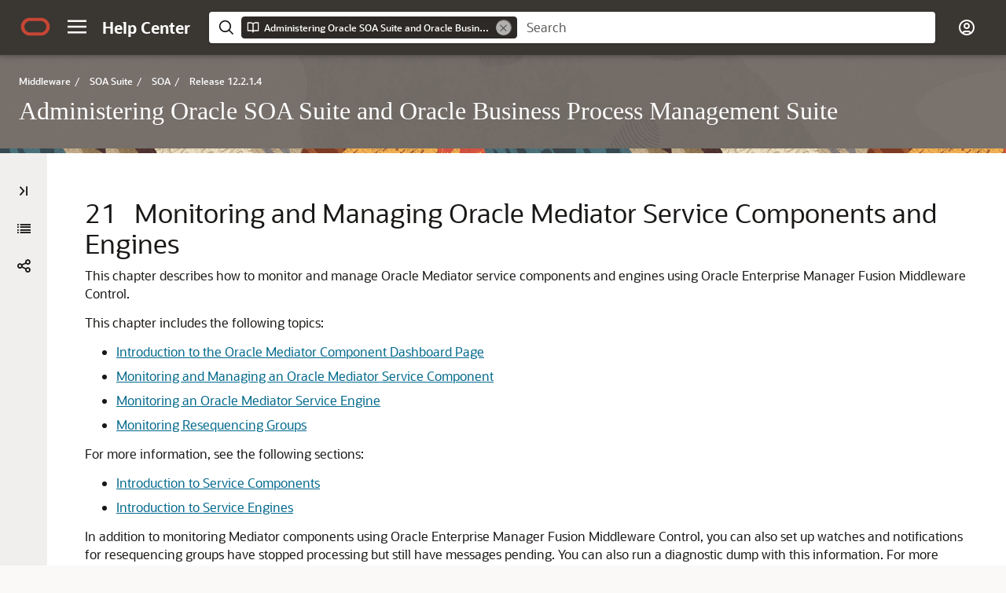

--- FILE ---
content_type: text/html
request_url: https://docs.oracle.com/en/middleware/soa-suite/soa/12.2.1.4/administer/monitoring-and-managing-oracle-mediator-service-components-and-engines.html
body_size: 9930
content:
<!DOCTYPE html
  SYSTEM "about:legacy-compat">
<html xml:lang="en-us" lang="en-us">
   <head>
      <meta http-equiv="Content-Type" content="text/html; charset=utf-8">
      <meta name="DC.Type" content="topic">
      <meta name="DC.Title" content="Monitoring and Managing Oracle Mediator Service Components and Engines">
      <meta name="abstract" content="This chapter describes how to monitor and manage Oracle Mediator service components and engines using Oracle Enterprise Manager Fusion Middleware Control.">
      <meta name="description" content="This chapter describes how to monitor and manage Oracle Mediator service components and engines using Oracle Enterprise Manager Fusion Middleware Control.">
      <meta name="DC.Creator" content=" Oracle Corporation">
      <meta name="DC.Publisher" content="December2023">
      <meta name="DC.Format" content="XHTML">
      <meta name="DC.Identifier" content="GUID-EC5BAC87-1734-405D-B287-74523EDBD31A">
      <meta name="DC.Language" content="en-US">
      <meta name="viewport" content="width=device-width, initial-scale=1">
      <meta http-equiv="X-UA-Compatible" content="IE=edge">
      <meta name="abstract" content="This chapter describes how to monitor and manage Oracle Mediator service components and engines using Oracle Enterprise Manager Fusion Middleware Control.">
      <meta name="description" content="This chapter describes how to monitor and manage Oracle Mediator service components and engines using Oracle Enterprise Manager Fusion Middleware Control.">
      <title>Monitoring and Managing Oracle Mediator Service Components and Engines</title>
      <meta property="og:site_name" content="Oracle Help Center">
      <meta property="og:title" content="Administering Oracle SOA Suite and Oracle Business Process Management Suite">
      <meta property="og:description" content="This chapter describes how to monitor and manage Oracle Mediator service components and engines using Oracle Enterprise Manager Fusion Middleware Control.">
      <link rel="stylesheet" href="/sp_common/book-template/ohc-book-template/css/book.css">
      <link rel="shortcut icon" href="/sp_common/book-template/ohc-common/img/favicon.ico">
      <meta name="application-name" content="Administering Oracle SOA Suite and Oracle Business Process Management Suite">
      <meta name="generator" content="DITA Open Toolkit version 1.8.5 (Mode = doc)">
      <meta name="plugin" content="SP_docbuilder HTML plugin release 18.2.2">
      <link rel="alternate" href="administering-oracle-soa-suite-and-oracle-business-process-management-suite.pdf" title="PDF File" type="application/pdf">
      <meta name="robots" content="all">
      <link rel="schema.dcterms" href="http://purl.org/dc/terms/">
      <meta name="dcterms.created" content="2024-06-10T01:33:42-07:00">
      <meta name="dcterms.title" content="Administering Oracle SOA Suite and Oracle Business Process Management Suite">
      <meta name="dcterms.dateCopyrighted" content="2006, 2023">
      <meta name="dcterms.category" content="middleware">
      <meta name="dcterms.identifier" content="E95680-17">
      
      <meta name="dcterms.product" content="en/middleware/soa-suite/soa/12.2.1.4">
      
      <link rel="prev" href="configuring-oracle-mediator-service-components-and-engines.html" title="Previous" type="text/html">
      <link rel="next" href="managing-cross-references.html" title="Next" type="text/html">
      <script>
        document.write('<style type="text/css">');
        document.write('body > .noscript, body > .noscript ~ * { visibility: hidden; }');
        document.write('</style>');
     </script>
      <script data-main="/sp_common/book-template/ohc-book-template/js/book-config" src="/sp_common/book-template/requirejs/require.js"></script>
      <script>
            if (window.require === undefined) {
                document.write('<script data-main="sp_common/book-template/ohc-book-template/js/book-config" src="sp_common/book-template/requirejs/require.js"><\/script>');
                document.write('<link href="sp_common/book-template/ohc-book-template/css/book.css" rel="stylesheet"/>');
            }
        </script>
      <script type="application/json" id="ssot-metadata">{"primary":{"category":{"short_name":"middleware","element_name":"Middleware","display_in_url":true},"suite":{"short_name":"soa-suite","element_name":"SOA Suite","display_in_url":true},"product_group":{"short_name":"not-applicable","element_name":"Not Applicable","display_in_url":false},"product":{"short_name":"soa","element_name":"SOA","display_in_url":true},"release":{"short_name":"12.2.1.4","element_name":"Release 12.2.1.4","display_in_url":true}}}</script>
      
    <meta name="dcterms.isVersionOf" content="ADMINISTER">
    <meta name="dcterms.release" content="Release 12.2.1.4">
  <script type="application/ld+json"> {"@context":"https://schema.org","@type":"WebPage","name":"Monitoring and Managing Oracle Mediator Service Components and Engines","description":"This chapter describes how to monitor and manage Oracle Mediator service components and engines using Oracle Enterprise Manager Fusion Middleware Control.","datePublished":"2019-09-26 23:25:38 GMT","dateModified":"2024-06-10 08:43:15 GMT"} </script>
    <script>window.ohcglobal || document.write('<script src="/en/dcommon/js/global.js">\x3C/script>')</script></head>
   <body>
      <div class="noscript alert alert-danger text-center" role="alert">
         <a href="configuring-oracle-mediator-service-components-and-engines.html" class="pull-left"><span class="glyphicon glyphicon-chevron-left" aria-hidden="true"></span>Previous</a>
         <a href="managing-cross-references.html" class="pull-right">Next<span class="glyphicon glyphicon-chevron-right" aria-hidden="true"></span></a>
         <span class="fa fa-exclamation-triangle" aria-hidden="true"></span> JavaScript must be enabled to correctly display this content
        
      </div>
      <article>
         <header>
            <ol class="breadcrumb" vocab="http://schema.org/" typeof="BreadcrumbList">
               <li property="itemListElement" typeof="ListItem"><a href="index.html" property="item" typeof="WebPage"><span property="name">Administering Oracle SOA Suite and Oracle Business Process Management Suite</span></a></li>
               <li property="itemListElement" typeof="ListItem"><a href="administering-oracle-mediator-service-components-and-engines.html" property="item" typeof="WebPage"><span property="name">Administering Oracle Mediator Service Components and Engines</span></a></li>
               <li class="active" property="itemListElement" typeof="ListItem">Monitoring and Managing Oracle Mediator Service Components and Engines </li>
            </ol>
            <a id="GUID-EC5BAC87-1734-405D-B287-74523EDBD31A" name="GUID-EC5BAC87-1734-405D-B287-74523EDBD31A"></a><a id="SOAAG97703"></a><a id="SOAAG290"></a>
            
            <h2 id="SOAAG-GUID-EC5BAC87-1734-405D-B287-74523EDBD31A" class="sect2"><span class="enumeration_chapter">21 </span>Monitoring and Managing <span id="MEDIATOR">Oracle Mediator</span> Service Components and Engines 
            </h2>
         </header>
         <div class="ind">
            <div>
               <div><span>This chapter describes how to monitor and manage Oracle Mediator service components and engines using Oracle Enterprise Manager Fusion Middleware Control.</span></div>
               <p>This chapter includes the following topics:</p>
               <ul style="list-style-type: disc;">
                  <li>
                     <p><a href="monitoring-and-managing-oracle-mediator-service-components-and-engines.html#GUID-49B920D8-9E95-406C-91A8-572D1F4CE9D4">Introduction to the Oracle Mediator Component Dashboard Page</a></p>
                  </li>
                  <li>
                     <p><a href="monitoring-and-managing-oracle-mediator-service-components-and-engines.html#GUID-59F61468-AA3D-43B8-AA21-E7D3D965F814">Monitoring and Managing an Oracle Mediator Service Component</a></p>
                  </li>
                  <li>
                     <p><a href="monitoring-and-managing-oracle-mediator-service-components-and-engines.html#GUID-07EE2B65-7993-4D37-B0D1-629BC7D8BECC">Monitoring an Oracle Mediator Service Engine</a></p>
                  </li>
                  <li>
                     <p><a href="monitoring-and-managing-oracle-mediator-service-components-and-engines.html#GUID-569BF1A0-BAA4-4F0E-A41B-AE9CE079481E">Monitoring Resequencing Groups</a></p>
                  </li>
               </ul>
               <p>For more information, see the following sections:</p>
               <ul style="list-style-type: disc;">
                  <li>
                     <p><a href="introduction-and-concepts.html#GUID-01C61D87-AB30-4087-A675-8EC9464E3166">Introduction to Service Components</a></p>
                  </li>
                  <li>
                     <p><a href="introduction-and-concepts.html#GUID-7B4643BA-E8E0-4A11-882F-49E86D4951B6">Introduction to Service Engines</a></p>
                  </li>
               </ul>
               <p>In addition to monitoring Mediator components using Oracle Enterprise Manager Fusion
            Middleware Control, you can also set up watches and notifications for resequencing
            groups have stopped processing but still have messages pending. You can also run a
            diagnostic dump with this information. For more information, see <a href="diagnosing-problems-soa-composite-applications.html#GUID-BABA58DE-FAF7-40FC-9D97-ED123745D714" title="This chapter describes how to diagnose Oracle SOA Suite problems early and take the proper corrective actions with the assistance of the WebLogic Diagnostic Framework (WLDF) for monitoring diagnostic scenarios using watches and notifications and the Oracle Fusion Middleware Diagnostic Framework for gathering SOA-specific diagnostic scenarios into data dumps that are formatted for viewing and analyzing.">Diagnosing Problems with SOA Composite Applications</a>.
               </p>
            </div><a id="SOAAG3610"></a><div class="sect2"><a id="GUID-49B920D8-9E95-406C-91A8-572D1F4CE9D4" name="GUID-49B920D8-9E95-406C-91A8-572D1F4CE9D4"></a><h3 id="SOAAG-GUID-49B920D8-9E95-406C-91A8-572D1F4CE9D4" class="sect3">Introduction to the <span id="MEDIATOR">Oracle Mediator</span> Component Dashboard Page
               </h3>
               <div>
                  <p>The <span id="GUID-49B920D8-9E95-406C-91A8-572D1F4CE9D4__MEDSHORT">Mediator</span> Component Dashboard lets you view information about the current state of the selected <span id="GUID-49B920D8-9E95-406C-91A8-572D1F4CE9D4__MEDSHORT">Mediator</span> service component. This information includes routing statistics and statistics on successful, failed, and pending instances. 
                  </p>
                  <p>Each section of the dashboard includes links to further information that can help you monitor the status of your environment. The following sections describe the instance information in the different sections of the Dashboard page.</p>
               </div><a id="SOAAG97707"></a><div class="sect3"><a id="GUID-BDDE9688-BDD0-4DEC-B912-D9086A3596CC" name="GUID-BDDE9688-BDD0-4DEC-B912-D9086A3596CC"></a><h4 id="SOAAG-GUID-BDDE9688-BDD0-4DEC-B912-D9086A3596CC" class="sect4">Routing Statistics Section</h4>
                  <div>
                     <p>The Routing Statistics section includes the following information about the routing data of a source operation or subscribed event:</p>
                     <ul style="list-style-type: disc;">
                        <li>
                           <p><span class="bold">Number of Successfully Processed Messages</span>: The number of messages successfully processed for the selected route source.
                           </p>
                        </li>
                        <li>
                           <p><span class="bold">Number of Faulted Messages</span>: The number of messages that threw faults for the selected route source.
                           </p>
                        </li>
                        <li>
                           <p><span class="bold">Number of Incoming Messages</span>: The total number of incoming messages for the selected route source.
                           </p>
                        </li>
                        <li>
                           <p><span class="bold">Average Processing Time for Successful Messages</span>: The average time taken to process each successful message for the selected route source. 
                           </p>
                        </li>
                        <li>
                           <p><span class="bold">Average Processing Time for Faulted Massages</span> -The average time taken to process each faulted message.
                           </p>
                        </li>
                     </ul>
                     <p>The <span class="bold">Route Target</span> subsection in the <span class="bold">Routing Statistics</span> section displays statistics of the target routes for the <span id="GUID-BDDE9688-BDD0-4DEC-B912-D9086A3596CC__MEDSHORT">Mediator</span> service component. This section provides the following information about an instance:
                     </p>
                     <ul style="list-style-type: disc;">
                        <li>
                           <p><span class="bold">Name</span>: The name of the route target of the <span id="GUID-BDDE9688-BDD0-4DEC-B912-D9086A3596CC__MEDSHORT">Mediator</span> service component.
                           </p>
                        </li>
                        <li>
                           <p><span class="bold">Error</span>: The number of errors that occurred during routing.
                           </p>
                        </li>
                        <li>
                           <p><span class="bold">Average Processing Time</span>: The average processing time for the instances of the <span id="GUID-BDDE9688-BDD0-4DEC-B912-D9086A3596CC__MEDSHORT">Mediator</span> service component. This field has two subfields, <span class="bold">Success</span> and <span class="bold">Failure</span>. The Success subfield shows the average processing time for the instances of the <span id="GUID-BDDE9688-BDD0-4DEC-B912-D9086A3596CC__MEDSHORT">Mediator</span> service component that were processed successfully. The Failure subfield shows the average processing time for the instances of the specific <span id="GUID-BDDE9688-BDD0-4DEC-B912-D9086A3596CC__MEDSHORT">Mediator</span> service component that failed to process successfully.
                           </p>
                        </li>
                        <li>
                           <p><span class="bold">Average Invocation Time</span>: The average invocation time for the instances of the <span id="GUID-BDDE9688-BDD0-4DEC-B912-D9086A3596CC__MEDSHORT">Mediator</span> service component.
                           </p>
                        </li>
                     </ul>
                  </div>
               </div><a id="SOAAG97708"></a><div class="sect3"><a id="GUID-D025C6FD-CC70-487F-8C3E-F9EEDE6787DD" name="GUID-D025C6FD-CC70-487F-8C3E-F9EEDE6787DD"></a><h4 id="SOAAG-GUID-D025C6FD-CC70-487F-8C3E-F9EEDE6787DD" class="sect4">Instance Rate Per Min Section</h4>
                  <div>
                     <p>The Instance Rate Per Min section provides information about the execution rate of the <span id="GUID-D025C6FD-CC70-487F-8C3E-F9EEDE6787DD__MEDSHORT">Mediator</span> instances per minute. This section displays a graph that shows real-time data for successful, faulted, and incoming instances in the last five minutes.
                     </p>
                     <p>You can view the instance rate for the last five minutes in tabular form by clicking <span class="bold">Table View</span>.
                     </p>
                  </div>
               </div>
            </div><a id="SOAAG3608"></a><div class="sect2"><a id="GUID-59F61468-AA3D-43B8-AA21-E7D3D965F814" name="GUID-59F61468-AA3D-43B8-AA21-E7D3D965F814"></a><h3 id="SOAAG-GUID-59F61468-AA3D-43B8-AA21-E7D3D965F814" class="sect3">Monitoring and Managing an <span id="MEDIATOR">Oracle Mediator</span> Service Component
               </h3>
               <div>
                  <p>You can perform any of the following component-level monitoring and management tasks from the <span id="GUID-59F61468-AA3D-43B8-AA21-E7D3D965F814__MEDSHORT">Mediator</span> Component home page in Oracle Enterprise Manager Fusion Middleware Control:
                  </p>
                  <ul style="list-style-type: disc;">
                     <li>
                        <p><a href="monitoring-and-managing-oracle-mediator-service-components-and-engines.html#GUID-D99B0DA5-2023-4A82-A60E-DDF852D8D365">Monitoring Oracle Mediator Service Component Routing Statistics and Instances</a></p>
                     </li>
                     <li>
                        <p><a href="monitoring-and-managing-oracle-mediator-service-components-and-engines.html#GUID-9307DBD2-7524-4F66-AE0E-1EC369B57B82">Managing Oracle Mediator Policies</a></p>
                     </li>
                  </ul>
               </div><a id="SOAAG97709"></a><div class="sect3"><a id="GUID-D99B0DA5-2023-4A82-A60E-DDF852D8D365" name="GUID-D99B0DA5-2023-4A82-A60E-DDF852D8D365"></a><h4 id="SOAAG-GUID-D99B0DA5-2023-4A82-A60E-DDF852D8D365" class="sect4">Monitoring <span id="MEDIATOR">Oracle Mediator</span> Service Component Routing Statistics and Instances
                  </h4>
                  <div>
                     <div class="section">
                        <p>The <span id="GUID-D99B0DA5-2023-4A82-A60E-DDF852D8D365__MEDSHORT">Mediator</span> Component Dashboard displays routing statistics and instance-related information. 
                        </p>
                        <p>To monitor <span id="GUID-D99B0DA5-2023-4A82-A60E-DDF852D8D365__MEDSHORT">Mediator</span> service component routing statistics and instances:
                        </p>
                        <ol>
                           <li>
                              <p>Access the SOA Composite home Page through one of the following options:</p>
                              <div class="tblformal" id="GUID-D99B0DA5-2023-4A82-A60E-DDF852D8D365__GUID-AA7B7C0B-1543-41BC-990A-17605CA98DCF">
                                 <table cellpadding="4" cellspacing="0" class="Formal" title summary="Steps for accessing this page" width="90%" frame="hsides" border="1" rules="rows">
                                    <thead>
                                       <tr align="left" valign="top">
                                          <th align="left" valign="bottom" width="48%" id="d109037e302">From the SOA Infrastructure Menu...</th>
                                          <th align="left" valign="bottom" width="52%" id="d109037e305">From the SOA Folder in the Navigator...</th>
                                       </tr>
                                    </thead>
                                    <tbody>
                                       <tr align="left" valign="top">
                                          <td align="left" valign="top" width="48%" id="d109037e310" headers="d109037e302 ">
                                             <ol type="a">
                                                <li>
                                                   <p>Select <span class="bold">Home</span>.
                                                   </p>
                                                </li>
                                                <li>
                                                   <p>Select the <span class="bold">Deployed Composites</span> tab.
                                                   </p>
                                                </li>
                                                <li>
                                                   <p>In the <span class="bold">Composite</span> section, select a specific SOA composite application.
                                                   </p>
                                                </li>
                                             </ol>
                                          </td>
                                          <td align="left" valign="top" width="52%" headers="d109037e310 d109037e305 ">
                                             <ol type="a">
                                                <li>
                                                   <p>Expand <span class="bold">soa-infra</span>, and then select a specific SOA composite application.
                                                   </p>
                                                </li>
                                             </ol>
                                          </td>
                                       </tr>
                                    </tbody>
                                 </table>
                              </div>
                              <!-- class="inftblhruleinformal" -->
                           </li>
                           <li>
                              <p>In the <span class="bold">Components</span> section, select the <span id="GUID-D99B0DA5-2023-4A82-A60E-DDF852D8D365__MEDSHORT">Mediator</span> service component.
                              </p>
                           </li>
                           <li>
                              <p>Click the <span class="bold">Dashboard</span> tab.
                              </p>
                              <div class="figure" id="GUID-D99B0DA5-2023-4A82-A60E-DDF852D8D365__GUID-B732CC2A-5972-41F1-8AC0-D44EDF66CD55"><img height="379" width="620" src="img/med_comp_main.gif" alt="Description of med_comp_main.gif follows" title="Description of med_comp_main.gif follows" longdesc="img_text/med_comp_main.html"><br><a href="img_text/med_comp_main.html">Description of the illustration med_comp_main.gif</a></div>
                              <!-- class="figure" -->
                              <p>The Dashboard page displays the information described in <a href="monitoring-and-managing-oracle-mediator-service-components-and-engines.html#GUID-49B920D8-9E95-406C-91A8-572D1F4CE9D4">Introduction to the  Component Dashboard Page</a>.
                              </p>
                           </li>
                           <li>
                              <p>Expand the <span class="bold">Routing Statistics</span> section and select an operation or event in the <span class="bold">Select Route Source</span> field.
                              </p>
                              <p>View the statistics for the selected operation or event. To view additional information, expand the <span class="bold">Route Target</span> section.
                              </p>
                              <div class="figure" id="GUID-D99B0DA5-2023-4A82-A60E-DDF852D8D365__GUID-6812AC48-F56A-4149-917F-48E38CA0E5D6"><img height="198" width="533" src="img/med_rout_stat2.gif" alt="Description of med_rout_stat2.gif follows" title="Description of med_rout_stat2.gif follows" longdesc="img_text/med_rout_stat2.html"><br><a href="img_text/med_rout_stat2.html">Description of the illustration med_rout_stat2.gif</a></div>
                              <!-- class="figure" -->
                           </li>
                           <li>
                              <p>View the routing statistics for all targets in the <span class="bold">Route Target</span> table.
                              </p>
                              <p>For information about the fields displayed in the <span class="bold">Routing Statistics</span> section, see <a href="monitoring-and-managing-oracle-mediator-service-components-and-engines.html#GUID-BDDE9688-BDD0-4DEC-B912-D9086A3596CC">Routing Statistics Section</a>.
                              </p>
                           </li>
                           <li>
                              <p>Expand the <span class="bold">Instance Rate per Min (Real-Time Data)</span> section to view a graphical representation of the number of successful, faulted, and incoming (pending) instances of the Mediator service component over a specific time range.
                              </p>
                              <p>Click <span class="bold">Table View</span> to display the same information in a tabular format.
                              </p>
                              <div class="figure" id="GUID-D99B0DA5-2023-4A82-A60E-DDF852D8D365__GUID-081516BC-BB2B-4779-9790-DC9AFF82A0E6"><img height="170" width="514" src="img/med_inst_rate.gif" alt="Description of med_inst_rate.gif follows" title="Description of med_inst_rate.gif follows" longdesc="img_text/med_inst_rate.html"><br><a href="img_text/med_inst_rate.html">Description of the illustration med_inst_rate.gif</a></div>
                              <!-- class="figure" -->
                           </li>
                        </ol>
                        <p>For more information, see <a href="introduction-and-concepts.html#GUID-8CD225B8-22BD-4132-9FE7-E1263BC1B824">Introduction to Business Flow Instances</a>. For information about viewing and searching log files, see <a href="/pls/topic/lookup?ctx=en/middleware/soa-suite/soa/12.2.1.4/administer&amp;id=ASADM-GUID-5674C513-14B0-4634-9540-4C67C06E4265" target="_blank"><span id="GUID-D99B0DA5-2023-4A82-A60E-DDF852D8D365__ASADM"><cite>Administering Oracle Fusion Middleware</cite></span></a>.
                        </p>
                     </div>
                     <!-- class="section" -->
                  </div>
               </div><a id="SOAAG98176"></a><div class="sect3"><a id="GUID-9307DBD2-7524-4F66-AE0E-1EC369B57B82" name="GUID-9307DBD2-7524-4F66-AE0E-1EC369B57B82"></a><h4 id="SOAAG-GUID-9307DBD2-7524-4F66-AE0E-1EC369B57B82" class="sect4">Managing <span id="MEDIATOR">Oracle Mediator</span> Policies
                  </h4>
                  <div>
                     <div class="section">
                        <p>Oracle Fusion Middleware uses a policy-based model to manage web services. Policies apply behavioral requirements and security to the delivery of messages. You can view, attach, and detach policies for <span id="GUID-9307DBD2-7524-4F66-AE0E-1EC369B57B82__MEDSHORT">Mediator</span> service components in currently deployed SOA composite applications.
                        </p>
                        <p>The Policies page of the <span id="GUID-9307DBD2-7524-4F66-AE0E-1EC369B57B82__MEDSHORT">Mediator</span> Component Home page provides the following information about a <span id="GUID-9307DBD2-7524-4F66-AE0E-1EC369B57B82__MEDSHORT">Mediator</span> component:
                        </p>
                     </div>
                     <!-- class="section" -->
                     <div class="section">
                        <ul style="list-style-type: disc;">
                           <li>
                              <p><span class="bold">Policy Name</span>: The name of the policy.
                              </p>
                           </li>
                           <li>
                              <p><span class="bold">Policy Reference Status</span>: A toggle button that allows you to enable or disable a policy. Disabling a policy temporarily turns it off without detaching it. If the button says <span class="bold">Disable</span>, the policy is enabled; if it says <span class="bold">Enable</span>, the policy is disabled.
                              </p>
                           </li>
                           <li>
                              <p><span class="bold">Category</span>: The category of the policy. It has the following values: Management, Reliable Messaging, MTOM Attachments, Security, and WS-Addressing.
                              </p>
                           </li>
                           <li>
                              <p><span class="bold">Total Violations</span>: The total number of violations since the SOA Infrastructure was restarted.
                              </p>
                           </li>
                           <li>
                              <p><span class="bold">Security Violation</span>: The number of violations in each category. Category can have the following values: Authentication, Authorization, Confidentiality, and Integrity.
                              </p>
                           </li>
                        </ul>
                        <p>To manage <span id="GUID-9307DBD2-7524-4F66-AE0E-1EC369B57B82__MEDSHORT">Mediator</span> policies:
                        </p>
                        <ol>
                           <li>
                              <p>Access the SOA Composite home page through one of the following options:</p>
                              <div class="tblformal" id="GUID-9307DBD2-7524-4F66-AE0E-1EC369B57B82__GUID-01D1AADB-9042-4D74-8BD1-1B6F9740BD6D">
                                 <table cellpadding="4" cellspacing="0" class="Formal" title summary="Steps for accessing this page" width="90%" frame="hsides" border="1" rules="rows">
                                    <thead>
                                       <tr align="left" valign="top">
                                          <th align="left" valign="bottom" width="48%" id="d109037e505">From the SOA Infrastructure Menu...</th>
                                          <th align="left" valign="bottom" width="52%" id="d109037e508">From the SOA Folder in the Navigator...</th>
                                       </tr>
                                    </thead>
                                    <tbody>
                                       <tr align="left" valign="top">
                                          <td align="left" valign="top" width="48%" id="d109037e513" headers="d109037e505 ">
                                             <ol type="a">
                                                <li>
                                                   <p>Select <span class="bold">Home</span>.
                                                   </p>
                                                </li>
                                                <li>
                                                   <p>Select the <span class="bold">Deployed Composites</span> tab.
                                                   </p>
                                                </li>
                                                <li>
                                                   <p>In the <span class="bold">Composite</span> section, select a specific SOA composite application.
                                                   </p>
                                                </li>
                                             </ol>
                                          </td>
                                          <td align="left" valign="top" width="52%" headers="d109037e513 d109037e508 ">
                                             <ol type="a">
                                                <li>
                                                   <p>Under <span class="bold">soa-infra</span>, select a specific SOA composite application.
                                                   </p>
                                                </li>
                                             </ol>
                                          </td>
                                       </tr>
                                    </tbody>
                                 </table>
                              </div>
                              <!-- class="inftblhruleinformal" -->
                           </li>
                           <li>
                              <p>Select the <span id="GUID-9307DBD2-7524-4F66-AE0E-1EC369B57B82__MEDSHORT">Mediator</span> service component in the <span class="bold">Components </span>section.
                              </p>
                           </li>
                           <li>
                              <p>Click the <span class="bold">Policies</span> tab.
                              </p>
                           </li>
                           <li>
                              <p>View the policies attached to a <span id="GUID-9307DBD2-7524-4F66-AE0E-1EC369B57B82__MEDSHORT">Mediator</span> component.
                              </p>
                           </li>
                           <li>
                              <p>Click <span class="bold">Attach/Detach</span> to attach or detach a policy.
                              </p>
                           </li>
                           <li>
                              <p>If multiple components are available, select the service or component to which you want to attach the policy. </p>
                              <p>The Attach/Detach Policies page appears with all attached policies displayed in the upper pane and all available policies displayed in the lower pane.</p>
                              <div class="figure" id="GUID-9307DBD2-7524-4F66-AE0E-1EC369B57B82__GUID-45028887-A1B9-4517-A1CF-2BEAC3765213"><img height="298" width="507" src="img/med_comphome_pol2.gif" alt="Description of med_comphome_pol2.gif follows" title="Description of med_comphome_pol2.gif follows" longdesc="img_text/med_comphome_pol2.html"><br><a href="img_text/med_comphome_pol2.html">Description of the illustration med_comphome_pol2.gif</a></div>
                              <!-- class="figure" -->
                           </li>
                           <li>
                              <p>To attach a policy, select the policy in the lower pane and then click <span class="bold">Attach</span>.
                              </p>
                           </li>
                           <li>
                              <p>To detach a policy, select the policy in the upper pane and then click <span class="bold">Detach</span>.
                              </p>
                           </li>
                           <li>
                              <p>When you finish attaching or detaching policies, click <span class="bold">Validate</span>.
                              </p>
                           </li>
                           <li>
                              <p>If any validation errors occur, make the necessary corrections and run the validation until no more errors occur.</p>
                           </li>
                           <li>
                              <p>Click <span class="bold">OK</span>.
                              </p>
                              <p>The dialog closes and the attached policies appear in the policies table.</p>
                           </li>
                        </ol>
                        <p>For more information, see the following documentation:</p>
                        <ul style="list-style-type: disc;">
                           <li>
                              <p><a href="introduction-and-concepts.html#GUID-CDFD4673-D816-4B9D-B6DB-966426A33AB3">Introduction to Policies</a></p>
                           </li>
                           <li>
                              <p><a href="deploying-and-managing-soa-composite-applications.html#GUID-1D6493B2-12B8-49E3-A63F-A82E17C687BE">Managing SOA Composite Application Policies</a> for the dialogs that are displayed during policy attachment
                              </p>
                           </li>
                        </ul>
                     </div>
                     <!-- class="section" -->
                  </div>
               </div>
            </div><a id="SOAAG3597"></a><div class="sect2"><a id="GUID-07EE2B65-7993-4D37-B0D1-629BC7D8BECC" name="GUID-07EE2B65-7993-4D37-B0D1-629BC7D8BECC"></a><h3 id="SOAAG-GUID-07EE2B65-7993-4D37-B0D1-629BC7D8BECC" class="sect3">Monitoring an <span id="MEDIATOR">Oracle Mediator</span> Service Engine
               </h3>
               <div>
                  <p>You can perform the following monitoring tasks at the <span id="GUID-07EE2B65-7993-4D37-B0D1-629BC7D8BECC__MEDSHORT">Mediator</span> service engine level from the Dashboard tab of the <span id="GUID-07EE2B65-7993-4D37-B0D1-629BC7D8BECC__MEDSHORT">Mediator</span> Engine home page in Oracle Enterprise Manager Middleware Control.
                  </p>
                  <ul style="list-style-type: disc;">
                     <li>
                        <p><a href="monitoring-and-managing-oracle-mediator-service-components-and-engines.html#GUID-31543AEB-70F5-49E2-A6C5-08B14287E309">Monitoring Request Breakdown Statistics</a></p>
                     </li>
                     <li>
                        <p><a href="monitoring-and-managing-oracle-mediator-service-components-and-engines.html#GUID-E166C42A-082F-4EA9-8D4F-0474B58416F8">Monitoring Deployed Oracle Mediator Service Components in the Service Engine</a></p>
                     </li>
                  </ul>
               </div><a id="SOAAG3604"></a><div class="sect3"><a id="GUID-31543AEB-70F5-49E2-A6C5-08B14287E309" name="GUID-31543AEB-70F5-49E2-A6C5-08B14287E309"></a><h4 id="SOAAG-GUID-31543AEB-70F5-49E2-A6C5-08B14287E309" class="sect4">Monitoring Request Breakdown Statistics</h4>
                  <div>
                     <div class="section">
                        <p>You can assess the efficiency level of the <span id="GUID-31543AEB-70F5-49E2-A6C5-08B14287E309__MEDSHORT">Mediator</span> service engine by monitoring the request breakdown statistics.
                        </p>
                        <p>To monitor the request breakdown statistics of the currently deployed <span id="GUID-31543AEB-70F5-49E2-A6C5-08B14287E309__MEDSHORT">Mediator</span> service components:
                        </p>
                        <ol>
                           <li>
                              <p>Access the Mediator Engine home page through one of the following options:</p>
                              <div class="tblformal" id="GUID-31543AEB-70F5-49E2-A6C5-08B14287E309__GUID-64A56A2C-E048-446A-805B-90E42383A0E5">
                                 <table cellpadding="4" cellspacing="0" class="Formal" title summary="Steps for accessing this page" width="90%" frame="hsides" border="1" rules="rows">
                                    <thead>
                                       <tr align="left" valign="top">
                                          <th align="left" valign="bottom" width="48%" id="d109037e698">From the SOA Infrastructure Menu...</th>
                                          <th align="left" valign="bottom" width="52%" id="d109037e701">From the SOA Folder in the Navigator...</th>
                                       </tr>
                                    </thead>
                                    <tbody>
                                       <tr align="left" valign="top">
                                          <td align="left" valign="top" width="48%" id="d109037e706" headers="d109037e698 ">
                                             <ol type="a">
                                                <li>
                                                   <p>Select <span class="bold">Service Engines</span> &gt; <span class="bold">Mediator</span>.
                                                   </p>
                                                </li>
                                             </ol>
                                          </td>
                                          <td align="left" valign="top" width="52%" headers="d109037e706 d109037e701 ">
                                             <ol type="a">
                                                <li>
                                                   <p>Right-click <span class="bold">soa-infra</span>.
                                                   </p>
                                                </li>
                                                <li>
                                                   <p>Select <span class="bold">Service Engines</span> &gt; <span class="bold">Mediator</span>.
                                                   </p>
                                                </li>
                                             </ol>
                                          </td>
                                       </tr>
                                    </tbody>
                                 </table>
                              </div>
                              <!-- class="inftblhruleinformal" -->
                              <p>The <span id="GUID-31543AEB-70F5-49E2-A6C5-08B14287E309__MEDSHORT">Mediator</span> Engine home page appears.
                              </p>
                           </li>
                           <li>
                              <p>Click the <span class="bold">Statistics</span> tab.
                              </p>
                           </li>
                           <li>
                              <p>View the request breakdown statistics.</p>
                              <div class="figure" id="GUID-31543AEB-70F5-49E2-A6C5-08B14287E309__GUID-6858EE5A-100A-45C1-8D88-B96B31315BE5"><img height="197" width="620" src="img/med_srveng_stat.gif" alt="Description of med_srveng_stat.gif follows" title="Description of med_srveng_stat.gif follows" longdesc="img_text/med_srveng_stat.html"><br><a href="img_text/med_srveng_stat.html">Description of the illustration med_srveng_stat.gif</a></div>
                              <!-- class="figure" -->
                              <p>The <span class="bold">Request Breakdown</span> section provides information about the count and the average time taken for processing the following actions:
                              </p>
                              <ul style="list-style-type: disc;">
                                 <li>
                                    <p><span class="bold">Invoke One Way</span>: One-way invocations from the <span id="GUID-31543AEB-70F5-49E2-A6C5-08B14287E309__MEDSHORT">Mediator</span> service engine.
                                    </p>
                                 </li>
                                 <li>
                                    <p><span class="bold">Transformation</span>: Transforming messages in the <span id="GUID-31543AEB-70F5-49E2-A6C5-08B14287E309__MEDSHORT">Mediator</span> service engine.
                                    </p>
                                 </li>
                                 <li>
                                    <p><span class="bold">Enqueue</span>: Dehydrating messages for parallel routing rules.
                                    </p>
                                    <div class="infoboxnote" id="GUID-31543AEB-70F5-49E2-A6C5-08B14287E309__GUID-7016655A-3656-4F3A-BC37-3E96A85E8444">
                                       <p class="notep1">Note:</p>
                                       <p>Dehydrating of messages means storing the incoming messages in the database for parallel routing rules for processing later by worker threads.</p>
                                    </div>
                                 </li>
                                 <li>
                                    <p><span class="bold">Invoke</span>: Request-response invocations from the <span id="GUID-31543AEB-70F5-49E2-A6C5-08B14287E309__MEDSHORT">Mediator</span> Service Engine.
                                    </p>
                                 </li>
                                 <li>
                                    <p><span class="bold">Publish</span>: Publishing events from the <span id="GUID-31543AEB-70F5-49E2-A6C5-08B14287E309__MEDSHORT">Mediator</span> service engine.
                                    </p>
                                 </li>
                                 <li>
                                    <p><span class="bold">Condition Evaluation</span>: Filtering conditions for evaluation by the <span id="GUID-31543AEB-70F5-49E2-A6C5-08B14287E309__MEDSHORT">Mediator</span> service engine.
                                    </p>
                                 </li>
                                 <li>
                                    <p><span class="bold">Validation</span>: Message validations by the <span id="GUID-31543AEB-70F5-49E2-A6C5-08B14287E309__MEDSHORT">Mediator</span> service engine.
                                    </p>
                                 </li>
                              </ul>
                           </li>
                        </ol>
                     </div>
                     <!-- class="section" -->
                  </div>
               </div><a id="SOAAG97715"></a><div class="sect3"><a id="GUID-E166C42A-082F-4EA9-8D4F-0474B58416F8" name="GUID-E166C42A-082F-4EA9-8D4F-0474B58416F8"></a><h4 id="SOAAG-GUID-E166C42A-082F-4EA9-8D4F-0474B58416F8" class="sect4">Monitoring Deployed <span id="MEDIATOR">Oracle Mediator</span> Service Components in the Service Engine
                  </h4>
                  <div>
                     <div class="section">
                        <p>You can monitor all deployed SOA composite applications with <span id="GUID-E166C42A-082F-4EA9-8D4F-0474B58416F8__MEDSHORT">Mediator</span> service components running in the service engine.
                        </p>
                        <p>To monitor deployed <span id="GUID-E166C42A-082F-4EA9-8D4F-0474B58416F8__MEDSHORT">Mediator</span> components in service engines:
                        </p>
                        <ol>
                           <li>
                              <p>Access the Mediator Engine home page through one of the following options:</p>
                              <div class="tblformal" id="GUID-E166C42A-082F-4EA9-8D4F-0474B58416F8__GUID-684C273C-65E5-47DE-84E9-FC2287A4EB29">
                                 <table cellpadding="4" cellspacing="0" class="Formal" title summary="Steps for accessing this page" width="90%" frame="hsides" border="1" rules="rows">
                                    <thead>
                                       <tr align="left" valign="top">
                                          <th align="left" valign="bottom" width="48%" id="d109037e857">From the SOA Infrastructure Menu...</th>
                                          <th align="left" valign="bottom" width="52%" id="d109037e860">From the SOA Folder in the Navigator...</th>
                                       </tr>
                                    </thead>
                                    <tbody>
                                       <tr align="left" valign="top">
                                          <td align="left" valign="top" width="48%" id="d109037e865" headers="d109037e857 ">
                                             <ol type="a">
                                                <li>
                                                   <p>Select <span class="bold">Service Engines</span> &gt; <span class="bold">Mediator</span>.
                                                   </p>
                                                </li>
                                             </ol>
                                          </td>
                                          <td align="left" valign="top" width="52%" headers="d109037e865 d109037e860 ">
                                             <ol type="a">
                                                <li>
                                                   <p>Right-click <span class="bold">soa-infra</span>.
                                                   </p>
                                                </li>
                                                <li>
                                                   <p>Select <span class="bold">Service Engines</span> &gt; <span class="bold">Mediator</span>.
                                                   </p>
                                                </li>
                                             </ol>
                                          </td>
                                       </tr>
                                    </tbody>
                                 </table>
                              </div>
                              <!-- class="inftblhruleinformal" -->
                           </li>
                           <li>
                              <p>Click the <span class="bold">Deployed Components</span> tab.
                              </p>
                              <p>The Deployed Components page includes two sections. The upper section lets you search for the components to view and the lower section displays information about the components returned by the search.</p>
                              <div class="figure" id="GUID-E166C42A-082F-4EA9-8D4F-0474B58416F8__GUID-48AEBD95-524B-4C78-9367-710C9FED44AE"><img height="271" width="619" src="img/med_depl_comps.gif" alt="Description of med_depl_comps.gif follows" title="Description of med_depl_comps.gif follows" longdesc="img_text/med_depl_comps.html"><br><a href="img_text/med_depl_comps.html">Description of the illustration med_depl_comps.gif</a></div>
                              <!-- class="figure" -->
                           </li>
                           <li>
                              <p>In the <span class="bold">Name</span> column, click a specific service component to access its home page.
                              </p>
                           </li>
                           <li>
                              <p>In the <span class="bold">Composite</span> column, click a specific SOA composite application to access its home page.
                              </p>
                           </li>
                        </ol>
                     </div>
                     <!-- class="section" -->
                  </div>
               </div>
            </div><a id="SOAAG37221"></a><div class="sect2"><a id="GUID-569BF1A0-BAA4-4F0E-A41B-AE9CE079481E" name="GUID-569BF1A0-BAA4-4F0E-A41B-AE9CE079481E"></a><h3 id="SOAAG-GUID-569BF1A0-BAA4-4F0E-A41B-AE9CE079481E" class="sect3">Monitoring Resequencing Groups</h3>
               <div>
                  <div class="section">
                     <p>You can use the Mediator Resequencing Groups page to view and manage resequencing groups for the Mediator. </p>
                     <div class="infoboxnote" id="GUID-569BF1A0-BAA4-4F0E-A41B-AE9CE079481E__GUID-02D14234-7591-4A08-B386-DE2B681EE3F4">
                        <p class="notep1">Note:</p>
                        <p>The Mediator Component page or Mediator Engine (service engine) page cannot be used to access, or configure, resequencer related information.</p>
                        <p>Use the Mediator Resequencing Groups page and the Flow Instances page to manage and monitor all Mediator resequencer groups, and to perform actions like fault recovery.</p>
                     </div>
                     <p>Resequencing enables the Mediator to have the out-of-sync messages put back into
                order. See <a href="/pls/topic/lookup?ctx=en/middleware/soa-suite/soa/12.2.1.4/administer&amp;id=SOASE85099" target="_blank">Resequencing in Oracle Mediator</a> in <span id="GUID-569BF1A0-BAA4-4F0E-A41B-AE9CE079481E__SOASE"><cite>Developing SOA Applications with Oracle SOA Suite</cite></span> for details on
                resequencing. 
                     </p>
                     <p>To monitor resequencing groups:</p>
                     <ol>
                        <li>
                           <p>Access the Mediator Resequencing Groups page through one of the following options:</p>
                           <ul style="list-style-type: disc;">
                              <li>
                                 <p>To monitor resequencing groups at the SOA Infrastructure level:</p>
                                 <div class="tblformal" id="GUID-569BF1A0-BAA4-4F0E-A41B-AE9CE079481E__GUID-A2270D9F-23C1-42F1-9B6C-B04C697ED060">
                                    <table cellpadding="4" cellspacing="0" class="Formal" title summary="Steps for accessing this page" width="90%" frame="hsides" border="1" rules="rows">
                                       <thead>
                                          <tr align="left" valign="top">
                                             <th align="left" valign="bottom" width="48%" id="d109037e970">From the SOA Infrastructure Menu...</th>
                                             <th align="left" valign="bottom" width="52%" id="d109037e973">From the SOA Folder in the Navigator...</th>
                                          </tr>
                                       </thead>
                                       <tbody>
                                          <tr align="left" valign="top">
                                             <td align="left" valign="top" width="48%" id="d109037e978" headers="d109037e970 ">
                                                <ol type="a">
                                                   <li>
                                                      <p>Select <span class="bold">Resequencing Groups.</span></p>
                                                   </li>
                                                </ol>
                                             </td>
                                             <td align="left" valign="top" width="52%" headers="d109037e978 d109037e973 ">
                                                <ol type="a">
                                                   <li>
                                                      <p>Right-click <span class="bold">soa-infra</span> <span class="bold">(</span><span class="italic"><span class="bold">server_name</span></span><span class="bold">).</span></p>
                                                   </li>
                                                   <li>
                                                      <p>Select <span class="bold">Resequencing Groups.</span></p>
                                                   </li>
                                                </ol>
                                             </td>
                                          </tr>
                                       </tbody>
                                    </table>
                                 </div>
                                 <!-- class="inftblhruleinformal" -->
                                 <p>The <span id="GUID-569BF1A0-BAA4-4F0E-A41B-AE9CE079481E__MEDSHORT">Mediator</span> Resequencing Groups page appears. shows the Mediator Resequencing Groups page.
                                 </p>
                              </li>
                              <li>
                                 <p>To monitor resequencing groups at the individual SOA folder level:</p>
                                 <div class="tblformal" id="GUID-569BF1A0-BAA4-4F0E-A41B-AE9CE079481E__GUID-4AE4E120-6A2B-4B61-90D1-067F3188FB77">
                                    <table cellpadding="4" cellspacing="0" class="Formal" title summary="Steps for accessing this page" width="90%" frame="hsides" border="1" rules="rows">
                                       <thead>
                                          <tr align="left" valign="top">
                                             <th align="left" valign="bottom" width="48%" id="d109037e1021">From the SOA Folder Menu of a Specific SOA Folder...</th>
                                             <th align="left" valign="bottom" width="52%" id="d109037e1024">From the SOA Folder in the Navigator...</th>
                                          </tr>
                                       </thead>
                                       <tbody>
                                          <tr align="left" valign="top">
                                             <td align="left" valign="top" width="48%" id="d109037e1029" headers="d109037e1021 ">
                                                <ol type="a">
                                                   <li>
                                                      <p>Select <span class="bold">Resequencing Groups.</span></p>
                                                   </li>
                                                </ol>
                                             </td>
                                             <td align="left" valign="top" width="52%" headers="d109037e1029 d109037e1024 ">
                                                <ol type="a">
                                                   <li>
                                                      <p>Expand <span class="bold">SOA &gt; soa-infra (</span><span class="italic"><span class="bold">server_name</span></span><span class="bold">).</span></p>
                                                   </li>
                                                   <li>
                                                      <p>Right-click a specific SOA folder.</p>
                                                   </li>
                                                   <li>
                                                      <p>Select <span class="bold">Resequencing Groups.</span></p>
                                                   </li>
                                                </ol>
                                             </td>
                                          </tr>
                                       </tbody>
                                    </table>
                                 </div>
                                 <!-- class="inftblhruleinformal" -->
                                 <p>The <span id="GUID-569BF1A0-BAA4-4F0E-A41B-AE9CE079481E__MEDSHORT">Mediator</span> Resequencing Groups page appears.
                                 </p>
                              </li>
                           </ul>
                           <div class="figure" id="GUID-569BF1A0-BAA4-4F0E-A41B-AE9CE079481E__GUID-38F4BE04-B219-4EA0-B6F2-312F0175CE2D"><img height="156" width="538" src="img/med_reseq_groups.gif" alt="Description of med_reseq_groups.gif follows" title="Description of med_reseq_groups.gif follows" longdesc="img_text/med_reseq_groups.html"><br><a href="img_text/med_reseq_groups.html">Description of the illustration med_reseq_groups.gif</a></div>
                           <!-- class="figure" -->
                        </li>
                        <li>
                           <p>Select the time period to find all resequencing groups processed within the specified period. </p>
                        </li>
                        <li>
                           <p>Click <span class="bold">Find Resequencing Groups.</span> Details for all resequencing groups processed within the specified period are displayed. The details include the following:
                           </p>
                           <ul style="list-style-type: disc;">
                              <li>
                                 <p><span class="bold">Group:</span> Displays the resequencing group name. Click on any group name to see details like the last processed sequence ID, next sequence ID, and so on.
                                 </p>
                              </li>
                              <li>
                                 <p><span class="bold">Group Location:</span> Displays the location for the resequencing group. The location
                                comprises of the component name, composite name, and the name of the
                                SOA folder where the composite is deployed.
                                 </p>
                              </li>
                              <li>
                                 <p><span class="bold">Group State:</span> Displays the state of the resequencing group. This can be one of Faulted, TimedOut, or Running.
                                 </p>
                              </li>
                              <li>
                                 <p><span class="bold">Last Processing Time: </span>Displays the timestamp when a message in the group was last processed.
                                 </p>
                              </li>
                              <li>
                                 <p><span class="bold">Backlog Messages:</span> Displays the number of pending messages for the resequencing group.
                                 </p>
                              </li>
                           </ul>
                        </li>
                        <li>
                           <p>Click a group name to show the group details:</p>
                           <ul style="list-style-type: disc;">
                              <li>
                                 <p>If you click a Group with a Faulted Group State, the following group details are shown: </p>
                                 <ul style="list-style-type: disc;">
                                    <li>
                                       <p>Fault Time</p>
                                    </li>
                                    <li>
                                       <p>Failed Sequence ID</p>
                                    </li>
                                    <li>
                                       <p>Next Sequence ID to Process</p>
                                    </li>
                                 </ul>
                                 <div class="figure" id="GUID-569BF1A0-BAA4-4F0E-A41B-AE9CE079481E__GUID-C0552919-FA49-40C1-8C47-687D0487C278"><img height="151" width="298" src="img/med_faulted_grp.gif" alt="Description of med_faulted_grp.gif follows" title="Description of med_faulted_grp.gif follows" longdesc="img_text/med_faulted_grp.html"><br><a href="img_text/med_faulted_grp.html">Description of the illustration med_faulted_grp.gif</a></div>
                                 <!-- class="figure" -->
                                 <p>You can click <span class="bold">Search for Recoverable Instance</span> to navigate to the Flow Instances tab where you can recover the faulted instance.
                                 </p>
                              </li>
                              <li>
                                 <p>If you click a Timed Out Group, the following group details are shown:</p>
                                 <ul style="list-style-type: disc;">
                                    <li>
                                       <p>Last Message Processing Time</p>
                                    </li>
                                    <li>
                                       <p>Last Processed Sequence ID</p>
                                    </li>
                                    <li>
                                       <p>Next Sequence ID to Process</p>
                                    </li>
                                 </ul>
                                 <p>You can click <span class="bold">Skip</span> to unlock the group and start processing the next available sequence ID.
                                 </p>
                              </li>
                              <li>
                                 <p>If you click a Running Group, the following details are shown:</p>
                                 <ul style="list-style-type: disc;">
                                    <li>
                                       <p>If the mediator's resequencer type is not Standard, then the following message is displayed:</p>
                                       <p>Now processing the messages </p>
                                    </li>
                                    <li>
                                       <p>If the mediator's resequencer type is Standard, then the following details are shown:</p>
                                       <p>* Last Message Process Time</p>
                                       <p>* Last Processed Sequence ID</p>
                                       <p>* Next Sequence ID to Process</p>
                                       <p>You can click <span class="bold">Skip</span> to skip to the next available instance. 
                                       </p>
                                    </li>
                                 </ul>
                              </li>
                           </ul>
                        </li>
                        <li>
                           <p>Click <span class="bold">Flow Instances</span> on the Mediator Resequencing Groups page to show the
                        business flow instances corresponding to the group. See <a href="tracking-business-flow-instances.html#GUID-A6CAAB62-CD73-4D52-8E80-0B618B3C5B82" title="This chapter describes how to track the status of business flow instances, including specifying and saving business flow search criteria, deleting and terminating instances, viewing the current state of an instance, recovering and aborting faults in an instance, viewing composite sensor values in an instance, viewing the initiating and participating composites in an instance, viewing resequencing groups in an instance, and viewing business flows that extend across domains.">Tracking Business Flow Instances</a> for details on working with the flow
                        instances page.
                           </p>
                        </li>
                        <li>
                           <p>Click <span class="bold">Recoverable Instance</span> to show the recoverable flow instances
                        corresponding to the group. See <a href="tracking-business-flow-instances.html#GUID-C22AC6EC-A6A7-4C96-855B-9548817133A9">Recovering from Faults in a Business Flow Instance</a> for details on recovering from faults.
                           </p>
                        </li>
                     </ol>
                  </div>
                  <!-- class="section" -->
               </div>
            </div>
         </div>
      </article>
   </body>
</html>

--- FILE ---
content_type: application/x-javascript
request_url: https://docs.oracle.com/en/middleware/soa-suite/soa/12.2.1.4/administer/toc.js
body_size: 2821
content:
define(
{
    "reducedVersion":true,
    "toc":[
        {
            "heading":"Table of Contents",
            "topics":[
                {
                    "title":"Title and Copyright Information",
                    "href":"index.html"
                },
                {
                    "title":"Preface",
                    "href":"preface.html#GUID-2AC76618-C10B-4623-89C9-224231156B0F"
                },
                {
                    "title":"What's New in This Guide",
                    "href":"whats-new-this-guide-soaag.html#GUID-7098E042-466F-4318-92C3-A4E534A0A7EE"
                },
                {
                    "title":"Part I Introduction to Oracle SOA Suite and Oracle Business Process Management Suite",
                    "href":"introduction-and-oracle-business-process-management-suite.html",
                    "topics":[
                        {
                            "title":"<span class=\"secnum\">1 </span> Introduction and Concepts",
                            "href":"introduction-and-concepts.html#GUID-3A1D4D6E-6925-4049-9BD2-2177348C468F"
                        }
                    ]
                },
                {
                    "title":"Part II Getting Started with Administration",
                    "href":"getting-started-administration.html",
                    "topics":[
                        {
                            "title":"<span class=\"secnum\">2 </span> Getting Started with Administering Oracle SOA Suite and Oracle Business Process Management Suite",
                            "href":"getting-started-administering-oracle-soa-suite-and-oracle-bpm-suite.html#GUID-54373B3E-0CF0-4E24-979D-FEBF947B4F96"
                        }
                    ]
                },
                {
                    "title":"Part III Administering the SOA Infrastructure",
                    "href":"administering-soa-infrastructure.html",
                    "topics":[
                        {
                            "title":"<span class=\"secnum\">3 </span> Configuring the SOA Infrastructure",
                            "href":"configuring-soa-infrastructure.html#GUID-F4D5D16C-EA1A-4DB8-AEA5-1E1F6B28C1D2"
                        },
                        {
                            "title":"<span class=\"secnum\">4 </span> Monitoring the SOA Infrastructure",
                            "href":"monitoring-oracle-soa-infrastructure.html#GUID-266118F3-8B14-4896-8081-A0A489FD0CEC"
                        },
                        {
                            "title":"<span class=\"secnum\">5 </span> Tracking Business Flow Instances",
                            "href":"tracking-business-flow-instances.html#GUID-A6CAAB62-CD73-4D52-8E80-0B618B3C5B82"
                        },
                        {
                            "title":"<span class=\"secnum\">6 </span> Recovering From Faults in the Error Hospital",
                            "href":"recovering-faults-error-hospital.html#GUID-FDD7AD4F-171D-4199-B289-0E2AF68E8062"
                        },
                        {
                            "title":"<span class=\"secnum\">7 </span> Managing Permissions and Roles for Oracle SOA Suite Users",
                            "href":"managing-permissions-and-roles-oracle-soa-suite-users.html#GUID-2E5B0509-93B2-4791-AE9F-D0F5F0D41416"
                        },
                        {
                            "title":"<span class=\"secnum\">8 </span> Managing SOA Folders and Work Manager Groups",
                            "href":"managing-soa-folders-and-work-manager-groups.html#GUID-394218C6-A094-488F-B1E3-897E8A4F5C63"
                        }
                    ]
                },
                {
                    "title":"Part IV Administering SOA Composite Applications and Instances",
                    "href":"administering-soa-composite-applications-and-instances.html",
                    "topics":[
                        {
                            "title":"<span class=\"secnum\">9 </span> Configuring a Reference Configuration Domain",
                            "href":"configuring-reference-configuration-domain.html#GUID-C1C21FAC-282E-4ED8-9567-3371CB9F21E2"
                        },
                        {
                            "title":"<span class=\"secnum\">10 </span> Securing SOA Composite Applications",
                            "href":"securing-soa-composite-applications.html#GUID-5E4E3425-F0E3-4E97-B5AE-2EEE7A205ACF"
                        },
                        {
                            "title":"<span class=\"secnum\">11 </span> Monitoring SOA Composite Applications",
                            "href":"monitoring-soa-composite-applications.html#GUID-66597D45-E262-4D19-A64C-DA54AD633C98"
                        },
                        {
                            "title":"<span class=\"secnum\">12 </span> Deploying and Managing SOA Composite Applications",
                            "href":"deploying-and-managing-soa-composite-applications.html#GUID-79113275-DEEA-4CE1-B16D-DE1B7A3316AC"
                        },
                        {
                            "title":"<span class=\"secnum\">13 </span> Managing SOA Composite Application Business Flow Instances",
                            "href":"managing-soa-composite-application-business-flow-instances.html#GUID-2B98B9AA-E0C2-48C3-A9BA-043C334252E5"
                        },
                        {
                            "title":"<span class=\"secnum\">14 </span> Developing a Database Growth Management Strategy",
                            "href":"developing-database-growth-management-strategy.html#GUID-E285CE03-1BE9-4319-AB1D-E34441BF577C"
                        },
                        {
                            "title":"<span class=\"secnum\">15 </span> Managing Database Growth",
                            "href":"managing-database-growth.html#GUID-DBCFFB8F-3B67-4000-9F48-404D16D503DD"
                        },
                        {
                            "title":"<span class=\"secnum\">16 </span> Diagnosing Problems with SOA Composite Applications",
                            "href":"diagnosing-problems-soa-composite-applications.html#GUID-BABA58DE-FAF7-40FC-9D97-ED123745D714"
                        }
                    ]
                },
                {
                    "title":"Part V Administering BPEL Process Service Components and Engines",
                    "href":"administering-bpel-process-service-components-and-engines.html",
                    "topics":[
                        {
                            "title":"<span class=\"secnum\">17 </span> Configuring BPEL Process Service Components and Engines",
                            "href":"configuring-bpel-process-service-components-and-engines.html#GUID-581751A2-70F8-4860-8BFB-24A463D640EF"
                        },
                        {
                            "title":"<span class=\"secnum\">18 </span> Monitoring BPEL Process Service Components and Engines",
                            "href":"monitoring-bpel-process-service-components-and-engines.html#GUID-3B7A53A3-3BCA-4B69-85BA-CBA2E43AB360"
                        },
                        {
                            "title":"<span class=\"secnum\">19 </span> Managing BPEL Process Service Components and Engines",
                            "href":"managing-bpel-process-service-components-and-engines.html#GUID-23832E02-E133-4724-83FA-50D0F8472A20"
                        }
                    ]
                },
                {
                    "title":"Part VI Administering Oracle Mediator Service Components and Engines",
                    "href":"administering-oracle-mediator-service-components-and-engines.html",
                    "topics":[
                        {
                            "title":"<span class=\"secnum\">20 </span> Configuring Oracle Mediator Service Components and Engines",
                            "href":"configuring-oracle-mediator-service-components-and-engines.html#GUID-DAC86612-2ED4-4AA6-BF3F-CAFE3DA38C4C"
                        },
                        {
                            "title":"<span class=\"secnum\">21 </span> Monitoring and Managing Oracle Mediator Service Components and Engines",
                            "href":"monitoring-and-managing-oracle-mediator-service-components-and-engines.html#GUID-EC5BAC87-1734-405D-B287-74523EDBD31A"
                        },
                        {
                            "title":"<span class=\"secnum\">22 </span> Managing Cross-References",
                            "href":"managing-cross-references.html#GUID-CA9E221C-EC08-457B-A9B7-50D1D82B32FD"
                        }
                    ]
                },
                {
                    "title":"Part VII Administering Decision Service Components and Business Rules Service Engines",
                    "href":"administering-decision-service-components-and-business-rules-service-engines.html",
                    "topics":[
                        {
                            "title":"<span class=\"secnum\">23 </span> Monitoring Decision Service Service Components and Engine",
                            "href":"monitoring-decision-service-service-components-and-engine.html#GUID-ADDB698E-8A8D-4AB9-B2CB-76165F5C8D20"
                        }
                    ]
                },
                {
                    "title":"Part VIII Administering Human Task Service Components and Human Workflow Service Engines",
                    "href":"administering-human-task-service-components-and-human-workflow-service-engines.html",
                    "topics":[
                        {
                            "title":"<span class=\"secnum\">24 </span> Configuring Human Workflow Service Components and Engines",
                            "href":"configuring-human-workflow-service-components-and-engines.html#GUID-4B07566A-BE54-44E9-9F64-14C72163602C"
                        },
                        {
                            "title":"<span class=\"secnum\">25 </span> Monitoring Human Workflow Service Components and Engines",
                            "href":"monitoring-human-workflow-service-components-and-engines.html#GUID-9355CD70-3675-4D91-96E1-AECCFAFED052"
                        },
                        {
                            "title":"<span class=\"secnum\">26 </span> Managing Human Workflow Service Components and Engines",
                            "href":"managing-human-workflow-service-components-and-engines.html#GUID-94026D06-A97B-4D54-892C-F5AA9B2694D4"
                        }
                    ]
                },
                {
                    "title":"Part IX Administering Oracle JCA Adapters",
                    "href":"administering-oracle-jca-adapters.html",
                    "topics":[
                        {
                            "title":"<span class=\"secnum\">27 </span> Configuring Oracle JCA Adapters",
                            "href":"configuring-oracle-jca-adapters.html#GUID-8B0BC39F-AADF-4EB6-9571-FA60AA194EE1"
                        },
                        {
                            "title":"<span class=\"secnum\">28 </span> Monitoring Oracle JCA Adapters",
                            "href":"monitoring-oracle-jca-adapters.html#GUID-0B96335D-711D-433A-BAF9-34CFD8BB48CB"
                        }
                    ]
                },
                {
                    "title":"Part X Administering Oracle B2B and Oracle Healthcare",
                    "href":"administering-oracle-b2b-and-oracle-healthcare.html",
                    "topics":[
                        {
                            "title":"<span class=\"secnum\">29 </span> Configuring Oracle B2B",
                            "href":"configuring-oracle-b2b.html#GUID-D95DFE81-1273-400E-A335-7E7A8400D53A"
                        },
                        {
                            "title":"<span class=\"secnum\">30 </span> Monitoring Oracle B2B",
                            "href":"monitoring.html#GUID-845F9676-B00E-4534-8084-D411B46BFD60"
                        },
                        {
                            "title":"<span class=\"secnum\">31 </span> Monitoring Oracle Healthcare",
                            "href":"monitoring-oracle-healthcare.html#GUID-00D6FD99-F949-4527-9DBB-8952EFF97F88"
                        }
                    ]
                },
                {
                    "title":"Part XI Administering Binding Components",
                    "href":"administering-binding-components.html",
                    "topics":[
                        {
                            "title":"<span class=\"secnum\">32 </span> Configuring Service and Reference Binding Components",
                            "href":"configuring-service-and-reference-binding-components.html#GUID-F186F644-D8A1-40E4-B0AA-210CB7C16B4D"
                        },
                        {
                            "title":"<span class=\"secnum\">33 </span> Monitoring Service and Reference Binding Components",
                            "href":"monitoring-service-and-reference-binding-components.html#GUID-91FD3BCE-F6B7-4174-A03E-80D771097AAD"
                        },
                        {
                            "title":"<span class=\"secnum\">34 </span> Managing Service and Reference Binding Components",
                            "href":"managing-service-and-reference-binding-components.html#GUID-A3C29F1A-69AD-4044-93D4-AADFE9B47972"
                        }
                    ]
                },
                {
                    "title":"Part XII Administering Business Events",
                    "href":"administering-business-events.html",
                    "topics":[
                        {
                            "title":"<span class=\"secnum\">35 </span> Managing Business Events",
                            "href":"managing-business-events.html#GUID-C42BC089-3CE1-4151-8D2A-EAC479E5ACBD"
                        }
                    ]
                },
                {
                    "title":"Part XIII Administering Oracle BPMN Process Service Components and Engines",
                    "href":"administering-oracle-bpmn-process-service-components-and-engines.html",
                    "topics":[
                        {
                            "title":"<span class=\"secnum\">36 </span> Configuring Oracle BPMN Process Service Components and Engines",
                            "href":"configuring-oracle-bpmn-process-service-components-and-engines.html#GUID-4D252BF4-0393-49C4-A9BF-CB9AB0D8EA6D"
                        },
                        {
                            "title":"<span class=\"secnum\">37 </span> Monitoring BPMN Process Service Components and Engines",
                            "href":"monitoring-bpmn-process-service-components-and-engines.html#GUID-7C97672B-91A6-4298-8FC7-9C795416144F"
                        },
                        {
                            "title":"<span class=\"secnum\">38 </span> Managing Oracle BPMN Service Components and Engines",
                            "href":"managing-oracle-bpmn-service-components-and-engines.html#GUID-2FBB854D-D00C-4F48-A0E5-5967CAEEF51B"
                        }
                    ]
                },
                {
                    "title":"Part XIV Appendixes",
                    "href":"appendixes.html"
                },
                {
                    "title":"<span class=\"secnum\">A </span> Installing the Demo User Community in the Database",
                    "href":"installing-demo-user-community-database.html#GUID-337A697B-41C1-4C67-9D11-70137861941F"
                },
                {
                    "title":"<span class=\"secnum\">B </span> Troubleshooting Oracle SOA Suite and Oracle BPM Suite",
                    "href":"troubleshooting-oracle-soa-suite-and-oracle-bpm-suite.html#GUID-45901AEB-3724-41B6-A495-715884859153"
                }
            ]
        }
    ]
});